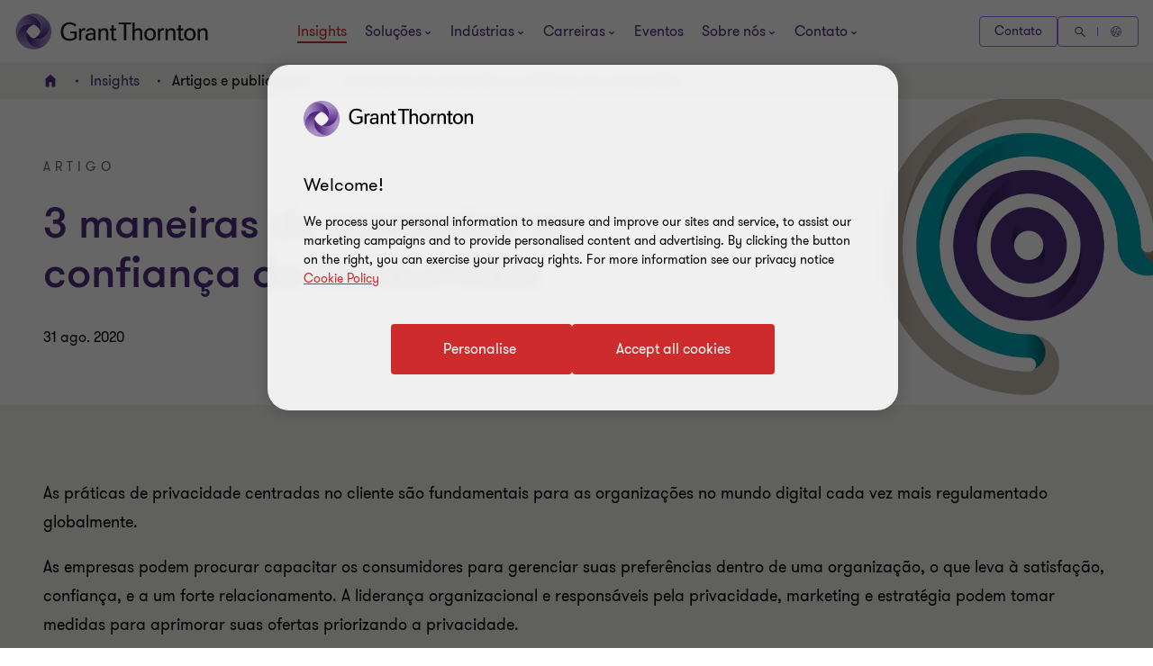

--- FILE ---
content_type: text/css
request_url: https://www.grantthornton.com.br/dist/v2/css-v2/component/next-article-block.css?v=3292.0.0.0
body_size: 210
content:
.next-article-block .next-article-item .title{font-weight:var(--font-weight-semibold)}.next-article-block .next-article-item .title{font-size:2.4rem;line-height:150%;margin:0 0 15px 0}.next-article-block .next-article-item .description{font-size:1.6rem;line-height:150%;margin:0 0 15px 0}.next-article-block .next-article-item .category{font-size:var(--gt-body-text--font-size, 1.4rem);line-height:var(--gt-body-text--line-height, 2.2rem);font-weight:var(--gt-body-text--font-weight, var(--font-weight-normal));letter-spacing:0.2em;margin:0 0 15px 0}.next-article-block .next-article-item .category a{color:inherit;text-decoration:none}@media (hover: none){.next-article-block .next-article-item .category a{outline:none}}@media (hover: hover) and (pointer: fine){.next-article-block .next-article-item .category a{cursor:pointer}.next-article-block .next-article-item .category a:hover,.next-article-block .next-article-item .category a:active,.next-article-block .next-article-item .category a:focus-visible{color:#ce2c2c}}.next-article-block{background-color:#f2f1ef;padding:64px 0 32px 0}@media (max-width: 767px){.next-article-block{padding:32px 0}}.next-article-block .container{overflow-x:hidden}.next-article-block .next-article-item .category,.next-article-block .next-article-item .title,.next-article-block .next-article-item .description{display:block}.next-article-block .next-article-item .category{text-transform:uppercase;margin:32px 0;color:#666}@media (max-width: 767px){.next-article-block .next-article-item .category{margin:24px 0}}.next-article-block .next-article-item .title{color:#4f2d7f;margin-bottom:32px}.next-article-block .next-article-item .description{margin-bottom:32px}.next-article-block .next-article-item .btn-primary{margin:0 0 48px 0}.next-article-block .next-article-image{padding:32px 0}@media (max-width: 767px){.next-article-block .next-article-image{display:none}}.next-article-block .swiper-pagination-fraction,.next-article-block .swiper-pagination-custom,.next-article-block .swiper-container-horizontal>.swiper-pagination-bullets.swiper-pagination-next-article{bottom:0}

/*# sourceMappingURL=next-article-block.css.map */


--- FILE ---
content_type: text/javascript
request_url: https://www.grantthornton.com.br/dist/v2/js-v2/modules/GTFooter.js?v=3292.0.0.0
body_size: -546
content:
GT.Footer=function(e){let o="footer-nav__menu--expanded";if(GT.isMobile()){let e=document.querySelector(".footer-link-list");var t;e&&(t=e.querySelectorAll(".footer-nav__title"),[].forEach.call(t,function(e){e.addEventListener("click",function(){if(window.screen.width<=767){let e=this.closest(".footer-nav__menu"),t=(e.classList.toggle(o),this.querySelector(".collapse-expand__btn"));e.classList.contains(o)?t.setAttribute("aria-expanded","true"):t.setAttribute("aria-expanded","false")}})}))}},"undefined"==typeof isV1GT&&GT.domContentLoadedFncList.push(function(){GT.Footer($("footer"))});